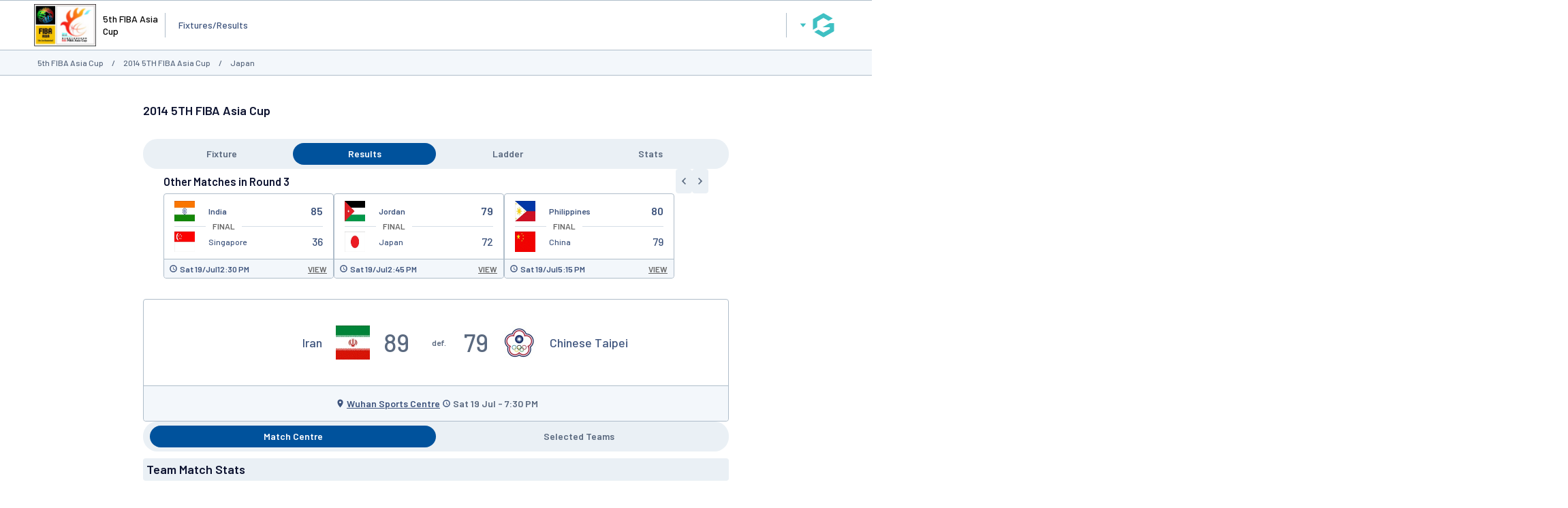

--- FILE ---
content_type: application/x-javascript
request_url: https://passport.mygameday.app//PassportSession/?callback=jQuery224004624991386312871_1769406546434&_=1769406546435
body_size: 159
content:
jQuery224004624991386312871_1769406546434({"name":"","fullname":"","initials":""});
